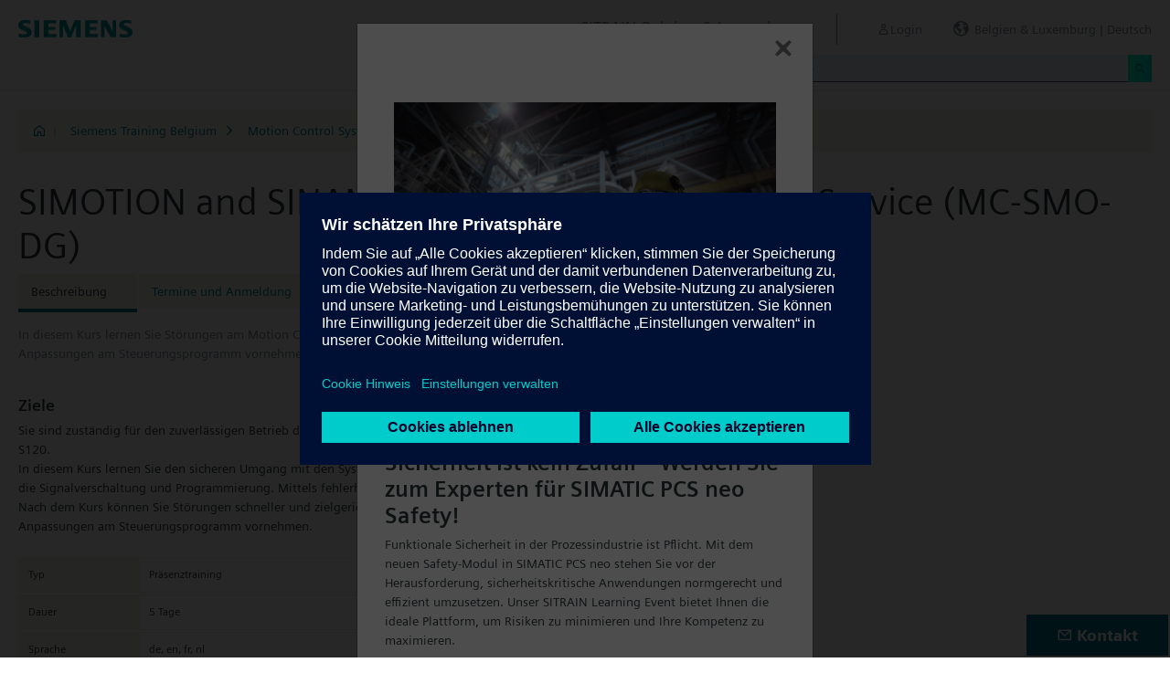

--- FILE ---
content_type: text/html;charset=UTF-8
request_url: https://www.sitrain-learning.siemens.com/BE/de/rw50224/SIMOTION-Maintenance-cursus
body_size: 5833
content:

<!DOCTYPE html>
<html lang="de_DE">

<head>
<!-- START Newton htmlHeader.ftl -->
<meta charset="utf-8">
<meta name="viewport" content="width=device-width, initial-scale=1, shrink-to-fit=no">
<meta http-equiv="x-ua-compatible" content="ie=edge">
<meta http-equiv="Content-Type" content="text/html; charset=utf-8"/>
<meta name="author" content="" />
<meta name="robots" content="all" />
	<meta  name="DC.Title" content="SIMOTION and SINAMICS S120 - Diagnostics and Service" />
	<meta  name="DC.Subject" content="SIMOTION and SINAMICS S120 - Diagnostics and Service" />
	<meta  name="DC.Description.Abstract" content="In diesem Kurs lernen Sie Störungen am Motion Control System SIMOTION und SINAMICS S120 zu beheben. Sie können ebenso Anpassungen am Steuerungsprogramm vornehmen." />
	<meta  name="description" content="In diesem Kurs lernen Sie Störungen am Motion Control System SIMOTION und SINAMICS S120 zu beheben. Sie können ebenso Anpassungen am Steuerungsprogramm vornehmen." />
	<meta  name="keywords" content="dynamicContentNewton"/>
<meta  name="DC.Language" content="de" />
<meta  name="Template" content="productPage" />
<title>SIMOTION and SINAMICS S120 - Diagnostics and Service (MC-SMO-DG) - SITRAIN Belgien &amp; Luxemburg, Siemens Training</title>
<meta  http-equiv="imagetoolbar" content="no" />
<meta  name="copyright" content="Copyright Siemens AG - all rights reserved" />
	<link  rel="canonical" href="https://www.sitrain-learning.siemens.com/BE/de/rw50224/SIMOTION-Maintenance-cursus" />

<link  rel="stylesheet" type="text/css" href="/.resources/magnolia-lcg-theme/css/newton/datatables.min.css" media="screen, projection, print" />
<link  rel="stylesheet" type="text/css" href="/.resources/magnolia-lcg-theme/css/newton/bootstrap-datepicker3.standalone.min.css" media="screen, projection, print" />
<link  rel="stylesheet" type="text/css" href="/.resources/magnolia-lcg-theme/css/newton/select2.min.css" media="screen, projection, print" />
<link  rel="stylesheet" type="text/css" href="/.resources/magnolia-lcg-theme/css/newton/softdecc.css" media="screen, projection, print" />

<script src="/.resources/magnolia-lcg-theme/js/newton/jquery-3.6.0.min.js"></script>
<script src="/.resources/magnolia-lcg-theme/js/newton/bootstrap.bundle.min.js"></script>
<script src="/.resources/magnolia-lcg-theme/js/newton/datatables.min.js"></script>
<script src="/.resources/magnolia-lcg-theme/js/newton/bootstrap-autocomplete.min.js"></script>
<script src="/.resources/magnolia-lcg-theme/js/newton/bootstrap-datepicker.min.js"></script>
<script src="/.resources/magnolia-lcg-theme/js/newton/select2.full.min.js"></script>
<script src="/.resources/magnolia-lcg-theme/js/newton/softdecc.js"></script>

<!-- END Newton htmlHeader.ftl --></head>


<body>
	<div id="sdGeneralDataContainer" class="d-none"
		data-webportal='BE-PL'
		data-mainportalkey='PLG'
		data-current='/BE/de/product/chapter/QADS7WE/course/QACWGVG/description.do?hash=4e1de2910420d89de2158090a694a34b'
		data-current2='/BE/de/product/chapter/QADS7WE/course/QACWGVG/description.do?hash=4e1de2910420d89de2158090a694a34b'
		data-rwk='50224'
		data-tab=''
		data-lang='de'
		data-show-toast='/PLG/ajax/getJson.do?url=/BE-PL/de/ajax/showToast.do&hash=7af9ff909fc372063fee35d90c8486ab'
		data-ctx-language='de'
			data-breadcrumb='Home/Siemens Training Belgium/Motion Control System SIMOTION/MC-SMO-DG - Description'
			data-template='productPage'
				data-login='logged_out'
				data-ucountry=''
			data-ctitle='SIMOTION and SINAMICS S120 - Diagnostics and Service'
			data-cnumber='BE_MC-SMO-DG'
			data-csegment='FAE'
			data-catname='PL-SIBE'
			data-catnamedetail='Siemens Training Belgium'
			data-searchterm=''
			data-resultcount=''
			data-facetlang='[]'
			data-facetcountry='[]'
			data-facettimefrom=''
			data-facettimeto=''
			data-facettheme='[]'
	></div>

<!-- START Newton branding.ftl -->

	<div class="fixed-top sd-search-inactive" id="sd-header">
		<div class="container-fluid sd-content-container">
			<div id="sd-header-left-div">
				<div id="sd-header-logo"><img src="/_images/newton/siemens-logo-newton.png" /></div>
			</div>
			<div id="sd-header-right-div">
				<div id="sd-header-applicationname" class="sd-header-right d-none d-md-inline-block">
					<h5>SITRAIN Belgien &amp; Luxemburg</h5>
				</div>
				<div id="sd-header-menu" class="sd-header-right">
					<a id="sd-search-icon" class="sd-mr-30" href="#">
						<span class="sd-icon-Search"></span><span class="d-none d-lg-inline">Suche</span>
					</a>
						<a id="sd-login-button" class="d-inline-block sd-mr-30" href="#" data-login-action="">
							<span class="sd-icon-User"></span><span class="d-none d-lg-inline">Login</span>
						</a>
					<a id="sd-language-region-button" class="d-inline-block" href="#">
						<span class="icon-globe"></span><span class="d-none d-lg-inline">Belgien &amp; Luxemburg | Deutsch</span>
					</a>
				</div>
			</div>
			<div id="sd-header-search" class="row no-gutters ">
				<div class="col-12 col-md-6 offset-md-6 col-lg-4 offset-lg-8">
					<form method="post"
							action='/BE/de/search/quickSearchText/index.do'
							class="search-loading"
							id="search">
						<div id="sd-header-search-input-wrapper" class="input-group input-group-sm">
							<input type="text" class="form-control sd-site-search-input sd-autocomplete-input" name="query" placeholder="Suche"
									data-autocomplete-url="/PLG/ajax/getJson.do?url=/searchAutocomplete"
									data-portal-key="BE-PL"
									autocomplete="off" />
							<div class="input-group-append sd-append-icon">
								<button class="btn btn-secondary" type="submit"><span class="sd-icon-Search"></span></button>
							</div>
						</div>
					</form>
				</div>
			</div>

		</div>
	</div>
	<div id="sd-header-spacer" class=""></div>


	<!-- Companion DASHBOARD -->
	<div id="sd-companion-dashboard" class="sd-companion-div sd-companion-close">
		<div class="container-fluid sd-content-container">
			<div class="row no-gutters">
				<div class="col-0 col-md-6 sd-companion-background sd-companion-close"></div>
				<div class="col-12 col-md-6 sd-companion-content">
					<div class="sd-companion-header">
						<button class="close sd-companion-close" type="button" aria-label="Close">
							<span class="icon-close sd-companion-close"></span>
						</button>
					</div>
					<div class="sd-companion-body">
						<h3 class="mt-0 mb-4">Mein Dashboard</h3>

						<div class="row">
							<div class="sd-dashboard-section col-12 col-lg-6">
								<hr class="my-1"/>
								<div class="d-flex flex-row">
									<div><div class="sd-dashboard-icon sd-dashboard-icon-mydata"><span class="sd-icon-User"></span></div></div>
									<div class="ml-3 flex-grow-1">
										<h3>Mein Profil</h3>
										<ul class="list-unstyled">
											<li><a  href="/BE/de/userManagement/showUserData.do?hash=adfcdc4eb32af7fa5100637c54b8d8a7" class="link-arrow-right">Meine Daten</a></li>
										</ul>
									</div>
								</div>
							</div>
							<div class="sd-dashboard-section col-12 col-lg-6">
								<hr class="my-1"/>
								<div class="d-flex flex-row">
									<div><div class="sd-dashboard-icon sd-dashboard-icon-mytraining"><span class="icon-rating"></span></div></div>
									<div class="ml-3 flex-grow-1">
										<h3>MyTraining</h3>
										<ul class="list-unstyled">
											<li><!-- START Newton myLearningLink.ftl -->
<a href="/BE/de/MyTraining?hash=829d6a1e37c1aa0eab6551738617df22"
		class="link-arrow-right text-nowrap">My Learning</a>
<!-- END Newton myLearningLink.ftl --></li>
											<li><a href="/BE/de/userManagement/newsletter/show.do?hash=ccb72a009d806b54f63ada64545afd5a" class="link-arrow-right">Newsletter</a></li>
											<li><a href="/BE/de/approval/responsible/current/list.do?hash=9e73bf2145aa1a6eedb21036045c2713" class="link-arrow-right">My Approvals</a></li>
										</ul>
									</div>
								</div>
							</div>
							<div class="col-12 col-md-6 offset-md-6 col-lg-4 offset-lg-8 mt-4">
									<a class="btn btn-primary text-decoration-none float-right col-12 col-md-12 col-lg-9" 
										href="/oidcRedirect/?logout=https%3A%2F%2Fwww.sitrain-learning.siemens.com/oidc/endpoint/logout_response.do">Logout</a>
							</div>
						</div>

					</div>
				</div>
			</div>
		</div>
	</div>

	<!-- Companion LANGAGE/REGION -->
	<div id="sd-companion-language-region" class="sd-companion-div sd-companion-close">
		<div class="container-fluid sd-content-container">
			<div class="row no-gutters">
				<div class="col-0 col-md-6 sd-companion-background sd-companion-close"></div>
				<div class="col-12 col-md-6 sd-companion-content">
					<div class="sd-companion-header">
						<button class="close sd-companion-close" type="button" aria-label="Close">
							<span class="icon-close sd-companion-close"></span>
						</button>
					</div>
					<div class="sd-companion-body">
						<div id="sd-companion-language-region-body"></div>
						<div class="row mt-4">
							<div class="col-12 col-md-6 offset-md-6 col-lg-4 offset-lg-8 mt-5 mb-3">
								<button type="button" class="sd-companion-close btn btn-secondary w-100 d-flex">Schließen</button>
							</div>
						</div>
					</div>
				</div>
			</div>
		</div>
	</div>

	<div id="contact4Modal" class="d-none"><div class="main-block clearfix">
	<h4>Contact</h4>
	<p>For all your questions for product learning you can contact our Customer Care Centre</p>
	<p>Tel +32 2 536 2700</p>
	<p>MAIL : <a href="mailto:sitrain.be@siemens.com" class="email">sitrain.be@siemens.com</a></p>
	<p></p>
</div></div>

<!-- END Newton branding.ftl -->
<!-- START Newton breadcrumb.ftl -->


	<div class="sd-content-cluster sd-content-cluster-white pb-0">
		<div class="container-fluid sd-content-container">
			<div class="sd-breadcrumb">
				<div>
					<a href="/BE/de/index"><span class="sd-icon-Home"></span></a>
					<span class="pl-1">|</span>
				</div>
				<ol>
						    		<li><a href="/BE/de/rw96684/Siemens-Training-Belgium" class="sd-bc-link">Siemens Training Belgium</a></li>
						    		<li><a href="/BE/de/rw69487/Motion-Control-System-SIMOTION" class="sd-bc-link">Motion Control System SIMOTION</a></li>
									<li class="active">MC-SMO-DG - Beschreibung</li>
			    </ol>
			</div>
		</div>
	</div>

<!-- END Newton breadcrumb.ftl -->
<!-- START Newton mainArea.ftl -->

 	<!-- START Newton mainArea:left-content -->
			<!-- START Newton columnLayoutOne.ftl -->

<!-- START Newton contentClusterColorClassInclude.ftl -->
<!-- END Newton contentClusterColorClassInclude.ftl -->	<div class="sd-content-cluster sd-content-cluster-white">
	    <div class="container-fluid sd-content-container">
	        <!-- NEWTON mainColumnParagraphsColumn1 in Newton columnLayoutOne.ftl -->
<!-- START columnLayout.ftl -->

<!-- START Newton courseDescription.ftl -->

<h1 >SIMOTION and SINAMICS S120 - Diagnostics and Service (MC-SMO-DG)</h1>

<!-- START Newton productTab.ftl -->



<ul class="sd-tab-nav row no-gutters mb-3">
		<li class=" active">
				<span>Beschreibung</span>
		</li>
		<li class=" ">
					<a class="sd-tab-link"href='/BE/de/rw50224d/SIMOTION-and-SINAMICS-S120-Diagnostics-and-Service_Termine_und_Anmeldung'>Termine und Anmeldung</a>
		</li>
		<li class=" ">
					<a class="sd-tab-link" href='/BE/de/rw50224o/SIMOTION-and-SINAMICS-S120-Diagnostics-and-Service_Angebot'>Angebot</a>
		</li>
		<li class=" ">
					<a class="sd-tab-link" href='/BE/de/rw50224l/SIMOTION-and-SINAMICS-S120-Diagnostics-and-Service_Lernwege'>Lernweg</a>
		</li>
</ul>
<!-- END Newton productTab.ftl -->
<!-- START Newton seminarDescription.ftl -->


	<script src="/.resources/magnolia-lcg-theme/js/newton/documentsChecker.js"
	id="sd-download-documents-js-data" 
	data-sd-download-url="/PLG/ajax/getAjax.do?url=/BE-PL/de/documents/ajax/list.do"
	data-sd-querystring="tcmid=QACWGVG&courseType=course"
	></script>

<div class="row">

		<div class="col-12 col-lg-8">
			<div class="sd-shortDescription"><div><ul class="desc-0"><li class="clear-bullet">In diesem Kurs lernen Sie Störungen am Motion Control System SIMOTION und SINAMICS S120 zu beheben. Sie können ebenso Anpassungen am Steuerungsprogramm vornehmen.</li></ul></div></div>
	</div>
	
</div>
<div class="row">
	<div class="col-12 col-lg-8">
		
<!-- START Newton descriptionElementBlock.ftl -->
	<div class="sd-courseDescription-element"><h3>Ziele</h3><div><ul class="desc-0"><li class="clear-bullet">Sie sind zuständig für den zuverlässigen Betrieb des Automatisierungssystems SIMOTION D und des Antriebssystems SINAMCS S120.</li><li class="clear-bullet">In diesem Kurs lernen Sie den sicheren Umgang mit den Systemen im Fehlerfall. Anhand von vorbereiteten Projekten analysieren Sie die Signalverschaltung und Programmierung. Mittels fehlerhafter Projekte üben Sie das Erkennen und Beheben von Störungen.</li><li class="clear-bullet">Nach dem Kurs können Sie Störungen schneller und zielgerichtet beheben. Bei Veränderungen an der Maschine können Sie Anpassungen am Steuerungsprogramm vornehmen.</li></ul></div></div>
<!-- END Newton descriptionElementBlock.ftl -->

		<div class="row mt-4">
			<div class="col-12 col-md-6">
				<table class="sd-key-value-table w-100 ">
					<tbody>
						<tr>
							<td>Typ</td>
							<td>Präsenztraining</td>
						</tr>
						<tr>
							<td>Dauer</td>
							<td>
5 Tage									
							</td>
						</tr>
						<tr>
							<td>Sprache</td>
								<td><span title="Deutsch">de</span>, <span title="Englisch">en</span>, <span title="Französisch">fr</span>, <span title="Niederländisch">nl</span></td>
						</tr>
					</tbody>
				</table>
			</div>
		</div>

<!-- START Newton descriptionElementBlock.ftl -->
	<div class="sd-courseDescription-element"><h3>Zielgruppe</h3><div><ul class="desc-0"><li class="clear-bullet">Servicepersonal</li><li class="clear-bullet">Instandhalter</li></ul></div></div>
<!-- END Newton descriptionElementBlock.ftl -->

<!-- START Newton descriptionElementBlock.ftl -->
	<div class="sd-courseDescription-element"><h3>Inhalte</h3><div><ul class="desc-0"><li class="clear-bullet">Übersicht zu den Baugruppen und Komponenten:<ul class="desc-1"><li>Automatisierungssystem SIMOTION</li><li>Antriebssystem SINAMICS S120</li></ul></li><li class="clear-bullet">Arbeiten mit den PC-Programmen:<ul class="desc-1"><li>Engineering Software SIMOTION SCOUT</li><li>Inbetriebnahme-Tool SINAMICS STARTER</li></ul></li><li class="clear-bullet">Struktur und Konfiguration eines SIMOTION-Projekts:<ul class="desc-1"><li>Achsen, Komponenten und Topologie</li><li>Antriebsobjekte und Technologieobjekte</li></ul></li><li class="clear-bullet">Aufbau einer Online-Verbindung über PROFIBUS, PROFINET und Ethernet</li><li class="clear-bullet">Diagnose mit SIMOTION SCOUT und Webbrowser SIMOTION IT</li><li class="clear-bullet">Analyse der Freigabesignale und Signalverschaltungen</li><li class="clear-bullet">Signale aufzeichnen mit Messfunktionen und Trace</li><li class="clear-bullet">Umgang mit Safety Integrated im Servicefall</li><li class="clear-bullet">Vorgehensweise beim Austausch von Baugruppen, Motoren und Gebern</li><li class="clear-bullet">Einführung in die Programmierung für Anpassungen im Servicefall</li><li class="clear-bullet">Integration von SIMOTION SCOUT in das TIA Portal</li><li class="clear-bullet">Praktische Übungen an Trainingsgeräten mit SIMOTION D, SINAMICS S120, SIMATIC ET200S und SIMATIC TP177B</li></ul></div></div>
<!-- END Newton descriptionElementBlock.ftl -->

	</div>
</div>
</div><!-- extra closing of sd-content-container -->
</div><!-- extra closing of sd-content-cluster -->
<div id="sd-courseDescription-rating-target" ></div>
<div class="sd-content-cluster sd-content-cluster-white pt-0"><!-- extra opening of sd-content-container for rating -->
<div class="container-fluid sd-content-container"><!-- extra opening of sd-content-container for rating -->
<div class="row">
	<div id="sd-courseDescription-block-after-rating" class="col-12 col-lg-8">
<!-- START Newton descriptionElementBlock.ftl -->
	<div class="sd-courseDescription-element"><h3>Teilnahmevoraussetzung</h3><div><ul class="desc-0"><li class="clear-bullet">Grundkenntnisse der Automatisierungstechnik mit SIMATIC S7</li><li class="clear-bullet">Grundkenntnisse der Antriebstechnik mit SINAMICS</li></ul></div></div>
<!-- END Newton descriptionElementBlock.ftl -->

<!-- START Newton descriptionElementBlock.ftl -->
<!-- END Newton descriptionElementBlock.ftl -->

			<div class="sd-courseDescription-element">
				<div>
						
				</div>
			</div>

			<div class="sd-courseDescription-element sd-documents-wrapper d-none">
				<h3>
Downloads				</h3>
			</div>

	</div>
</div>
<!-- END Newton seminarDescription.ftl -->
<!-- END Newton courseDescription.ftl -->
<!-- END columnLayout.ftl -->	    </div>
	</div>
<!-- END Newton columnLayoutOne.ftl -->	<!-- END Newton mainArea:left-content -->

	<!-- START Newton mainArea:mainRightColumn -->
	<div class="sd-content-cluster sd-content-cluster-white">
        <div class="container-fluid sd-content-container">
<!-- START rightColumn.ftl -->

<!-- START Newton feedback.ftl -->
<!-- START Newton stars.ftl -->

	<div id="sd-courseDescription-rating-source" class="d-none">
		<div class="sd-content-cluster sd-content-cluster-light mb-4"><!-- extra opening of sd-content-cluster for rating -->
			<div class="container-fluid sd-content-container"><!-- extra opening of sd-content-container for rating -->
				<div class="row">
					<div class="col-12 col-lg-8">
						<div class="sd-courseDescription-element pt-0">
							<h3>Teilnehmerbewertung</h3>
							<p>Wir bitten die Teilnehmer unserer Trainings, diese anhand mehrerer Kriterien zu bewerten. Ihre durchschnittliche Bewertung zur &quot;Gesamtzufriedenheit&quot; veröffentlichen wir hier zu Ihrer Information.</p>
							<div>
								<span>
									<img src="/_images/newton/stars/star_full.gif" alt="full star" /><img src="/_images/newton/stars/star_full.gif" alt="full star" /><img src="/_images/newton/stars/star_full.gif" alt="full star" /><img src="/_images/newton/stars/star_full.gif" alt="full star" /><img src="/_images/newton/stars/star_full.gif" alt="full star" />
									
									
								</span>
								<span class="pl-2 text-muted">
(5,0 von 5 bei 1 Bewertung)								</span>
							</div>
						</div>
					</div>
				</div>
			</div><!-- extra closing of sd-content-container for rating -->
		</div><!-- extra closing of sd-content-cluster for rating -->
	</div>

<!-- END Newton stars.ftl --><!-- END Newton feedback.ftl --><!-- END rightColumn.ftl -->
    	</div>
    </div>
	<!-- END Newton mainArea:mainRightColumn -->

<!-- END Newton mainArea.ftl -->
<!-- START Newton footer.ftl -->
	<!-- PAGE TOOL -->
	<div id="sd-floating-page-tool">
<!-- START Newton helperBar.ftl -->




	<a
			data-ste-action="tools.contact"
			href="#"
			class="d-block d-md-inline-block 
				 btn-primary btn btn-lg sd-floating-button  
				sd-general-modal-trigger "
			title="Kontakt"
			data-sd-modal-body-id="contact4Modal">
		<span class="sd-icon-Email sd-icon-Email-padding"></span><span class="sd-page-tool-item-text">
			Kontakt
		</span>
	</a>
<!-- END Newton helperBar.ftl -->	</div>

<!-- FOOTER -->
<footer id="sd-footer">
	<div class="container-fluid sd-content-container ">
		<div class="row mb-3">
			<div class="col-md-8 col-lg-10">
				<div id="sd-footer-page-tool">
<!-- START Newton helperBar.ftl -->




	<a
			data-ste-action="tools.notepad"
			href="/BE/de/notepad/course/QACWGVG/L0JFL2RlL3Byb2R1Y3QvY2hhcHRlci9RQURTN1dFL2NvdXJzZS9RQUNXR1ZHL2Rlc2NyaXB0aW9uLmRv/add.do?hash=365083e43677339108ad8ced0d67a3fb"
			class="d-flex align-items-center d-md-inline-block sd-page-tool-item sd-floating-icon-width"
			title="Speichert ein Produkt im Merkzettel" >
		<span class="sd-icon-Favorite sd-floating-icon-width"></span><span class="sd-page-tool-item-text">
			Speichert ein Produkt im Merkzettel
		</span>
	</a><a
			data-ste-action="tools.sharemail"
			href="mailto:?subject=Besuche%20diese%20Webseite&body=Ich%20habe%20folgende%20interessante%20Seite%20gefunden%3A%20%3Chttps%3A%2F%2Fwww.sitrain-learning.siemens.com%2FBE%2Fde%2Frw50224%2FSIMOTION-Maintenance-cursus%3E"
			class="d-flex align-items-center d-md-inline-block sd-page-tool-item sd-floating-icon-width"
			title="Diese Seite weiterempfehlen" >
		<span class="sd-icon-Share sd-floating-icon-width"></span><span class="sd-page-tool-item-text">
			Diese Seite weiterempfehlen
		</span>
	</a><a
			data-ste-action="tools.pdf" target="_blank"
			href="https://www.sitrain-learning.siemens.com/BE/de/product/chapter/QADS7WE/course/QACWGVG/pdf.do?hash=761a87a41582a189de73da8bef3270bd"
			class="d-flex align-items-center d-md-inline-block sd-page-tool-item sd-floating-icon-width"
			title="PDF Version des Produktblattes zum Download">
		<span class="sd-icon-Document-PDF sd-floating-icon-width"></span><span class="sd-page-tool-item-text">
			 PDF Version des Produktblattes zum Download
		</span>
	</a>

<!-- END Newton helperBar.ftl -->				</div>
			</div>
			<div class="col-md-4 col-lg-2">
				<div id="sd-footer-social" class="font-weight-bold">
					<a href="https://x.com/siemens" target="_blank"><span class="sd-icon-X"></span></a>
					<a href="https://www.linkedin.com/company/siemens" target="_blank"><span class="sd-icon-Linkedin"></span></a>
					<a href="https://www.facebook.com/Siemens" target="_blank"><span class="sd-icon-Facebook"></span></a>
					<a href="https://www.youtube.com/user/Siemens" target="_blank"><span class="sd-icon-YouTube"></span></a>
					<a href="https://www.instagram.com/siemens/" target="_blank"><span class="sd-icon-Instagram"></span></a>
				</div>
				<div class="d-md-none mt-1">
					<a
						data-ste-action="tools.contact"
						href="#"
						class="btn btn-lg btn-thirdly sd-general-modal-trigger"
						title="Kontakt"
						data-sd-modal-body-id="contact4Modal">
						Kontakt
					</a>
				</div>
			</div>
			
			<div class="col-md-8 col-lg-10">
				<div id="sd-footer-general">
					<a href="https://www.siemens.com" class="mr-5 d-block d-md-inline" target="_blank">© Siemens AG 1996 - 2025</a>
<a href="https://www.siemens.com/be/en/general/legal.html" class="mr-5 d-block d-md-inline" target="_blank">Impressum</a>
<a href="https://www.siemens.com/be/en/general/privacy-notice.html" class="mr-5 d-block d-md-inline" target="_blank">Datenschutz</a>
<a href="https://www.siemens.com/be/en/general/cookie-notice.html" class="mr-5 d-block d-md-inline" target="_blank">Cookie Richtlinien</a>
<a href="https://www.siemens.com/be/en/general/terms-of-use.html" class="mr-5 d-block d-md-inline" target="_blank">Nutzungsbedingungen</a>
<a href="https://www.siemens.com/be/en/general/digital-id.html" class="mr-5 d-block d-md-inline" target="_blank">Digital ID</a>
				</div>
			</div>
			<div class="d-none d-md-block col-md-4 col-lg-2">
				<a
					data-ste-action="tools.contact"
					href="#"
					class="btn btn-lg btn-thirdly text-center sd-general-modal-trigger"
					title="Kontakt"
					data-sd-modal-body-id="contact4Modal">
					Kontakt
					<span class="sd-icon-Email ml-2"></span>
				</a>
			</div>
		</div>
	</div>
</footer>


	<!-- GENERAL MODAL -->
<!-- START Newton sdGeneralModal.ftl -->

<div class="modal fade" id="sd-general-modal" tabindex="-1" role="dialog" >
	<div class="modal-dialog" role="document">
		<div class="modal-content">
			<div class="modal-header">
				<h3 class="modal-title">Modal-Title</h3>
				<button type="button" class="close" data-dismiss="modal" aria-label="Close"></button>
			</div>
			<div class="modal-body text-break">Modal-Body</div>
			<div class="modal-footer">
				<button class="btn btn-primary" data-dismiss="modal">OK</button>
			</div>
		</div>
	</div>
</div>
<!-- END Newton sdGeneralModal.ftl -->
<!-- END Newton footer.ftl -->

	    <script src="/.resources/magnolia-lcg-theme/js/ote_data.js"></script>
<script src="https://w3.siemens.com/ote/ote_config.js"></script>
<script src="https://w3.siemens.com/osspad3/ote/sitrain/ote.js"></script>

    
    	<script src="//assets.adobedtm.com/5dfc7d97c6fb/b88cd31b2f12/launch-6e75e767cde9.min.js" async></script>
</body>
</html>

--- FILE ---
content_type: text/html;charset=utf-8
request_url: https://www.sitrain-learning.siemens.com/PLG/ajax/getAjax.do?url=/BE-PL/de/documents/ajax/list.do
body_size: -282
content:
<!-- Start newton list.ftl -->

Keine Elemente zum Anzeigen<!-- End newton list.ftl -->
